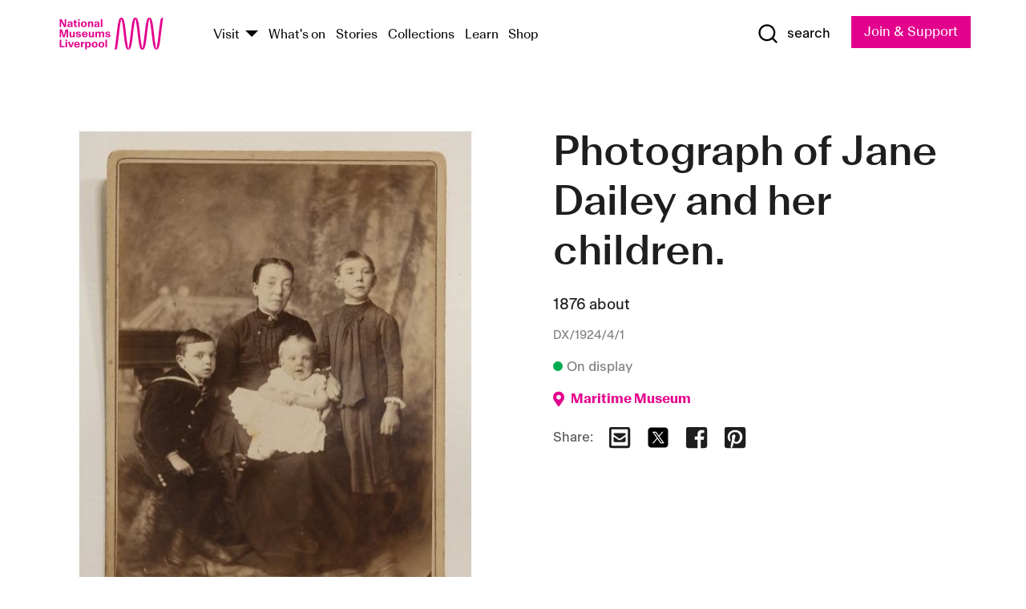

--- FILE ---
content_type: text/html; charset=utf-8
request_url: https://www.liverpoolmuseums.org.uk/artifact/photograph-of-jane-dailey-and-her-children
body_size: 5253
content:
<!DOCTYPE html><html><head><meta charSet="utf-8"/><meta name="viewport" content="width=device-width"/><title>Photograph of Jane Dailey and her children. | National Museums Liverpool</title><meta name="title" content="Photograph of Jane Dailey and her children. | National Museums Liverpool"/><meta name="description" content="Willie Dailey far left in a sailor suit. Studio portrait by Sunderland &amp; Hudson."/><meta name="url" content="https://www.liverpoolmuseums.org.uk/artifact/photograph-of-jane-dailey-and-her-children"/><meta property="og:site_name" content="National Museums Liverpool"/><meta property="og:type" content="Artifact"/><meta property="og:url" content="https://www.liverpoolmuseums.org.uk/artifact/photograph-of-jane-dailey-and-her-children"/><meta property="og:title" content="Photograph of Jane Dailey and her children."/><meta property="og:description" content="Willie Dailey far left in a sailor suit. Studio portrait by Sunderland &amp; Hudson."/><meta name="twitter:card" content="summary"/><meta name="twitter:title" content="Photograph of Jane Dailey and her children."/><meta name="twitter:site" content="@NML_Muse"/><meta name="twitter:description" content="Willie Dailey far left in a sailor suit. Studio portrait by Sunderland &amp; Hudson."/><meta name="twitter:url" content="https://content.liverpoolmuseums.org.uk/artifact/photograph-of-jane-dailey-and-her-children"/><meta property="og:image" content="https://images.liverpoolmuseums.org.uk/styles/focal_point_4_3/public/import-objects/130544_v0_large.jpg"/><meta property="twitter:image" content="https://images.liverpoolmuseums.org.uk/styles/focal_point_4_3/public/import-objects/130544_v0_large.jpg"/><meta name="next-head-count" content="18"/><script src="https://code.jquery.com/jquery-3.5.1.min.js" integrity="sha256-9/aliU8dGd2tb6OSsuzixeV4y/faTqgFtohetphbbj0=" crossorigin="anonymous"></script><script>
              (function(h,o,t,j,a,r){
              h.hj=h.hj||function(){(h.hj.q=h.hj.q||[]).push(arguments)};
              h._hjSettings={hjid:3219582,hjsv:6};
              a=o.getElementsByTagName('head')[0];
              r=o.createElement('script');r.async=1;
              r.src=t+h._hjSettings.hjid+j+h._hjSettings.hjsv;
              a.appendChild(r);
              })(window,document,'https://static.hotjar.com/c/hotjar-','.js?sv=');</script><meta charSet="utf-8"/><link rel="shortcut icon" type="image/x-icon" href="/static/media/favicon.ico"/><script defer="" src="/static/polyfills/svgxuse.min.js"></script><script defer="" src="/static/polyfills/unorm.js"></script><script type="text/javascript">
              _linkedin_partner_id = "6740986";
              window._linkedin_data_partner_ids = window._linkedin_data_partner_ids || [];
              window._linkedin_data_partner_ids.push(_linkedin_partner_id);
            </script><script type="text/javascript">
              (function(l) {
                if (!l) {
                  window.lintrk = function(a, b) { window.lintrk.q.push([a, b]) };
                  window.lintrk.q = [];
                }
                var s = document.getElementsByTagName("script")[0];
                var b = document.createElement("script");
                b.type = "text/javascript";
                b.async = true;
                b.src = "https://snap.licdn.com/li.lms-analytics/insight.min.js";
                s.parentNode.insertBefore(b, s);
              })(window.lintrk);
            </script><noscript><img height="1" width="1" style="display:none" alt="" src="https://px.ads.linkedin.com/collect/?pid=6740986&amp;fmt=gif"/></noscript><link rel="preload" href="/_next/static/css/69a650e1c8d9085a.css" as="style"/><link rel="stylesheet" href="/_next/static/css/69a650e1c8d9085a.css" data-n-g=""/><noscript data-n-css=""></noscript><script defer="" nomodule="" src="/_next/static/chunks/polyfills-c67a75d1b6f99dc8.js"></script><script src="/_next/static/chunks/webpack-d1c608b21d57c472.js" defer=""></script><script src="/_next/static/chunks/framework-d5719ebbbcec5741.js" defer=""></script><script src="/_next/static/chunks/main-c52fcc867bd80df0.js" defer=""></script><script src="/_next/static/chunks/pages/_app-7f8f327192b1f6d2.js" defer=""></script><script src="/_next/static/chunks/75fc9c18-40134325ca6388e2.js" defer=""></script><script src="/_next/static/chunks/2c796e83-7ab690b33a6e2cb9.js" defer=""></script><script src="/_next/static/chunks/26770aaf-e5f75a4589951ba5.js" defer=""></script><script src="/_next/static/chunks/3b9d1622-cb3530196cc04533.js" defer=""></script><script src="/_next/static/chunks/743-6d2ab5d15195f4e7.js" defer=""></script><script src="/_next/static/chunks/853-e7cd37543176a7fa.js" defer=""></script><script src="/_next/static/chunks/278-d902f176211b92d6.js" defer=""></script><script src="/_next/static/chunks/666-3027421fdb5bb7ce.js" defer=""></script><script src="/_next/static/chunks/253-6ee1b430ae4cf66d.js" defer=""></script><script src="/_next/static/chunks/794-f3cae7ad91cb5d07.js" defer=""></script><script src="/_next/static/chunks/2-0d3590ccee6ee82f.js" defer=""></script><script src="/_next/static/chunks/259-887a894390c5e056.js" defer=""></script><script src="/_next/static/chunks/563-79256bec02dde020.js" defer=""></script><script src="/_next/static/chunks/153-4abe4a3e6b4be9e9.js" defer=""></script><script src="/_next/static/chunks/493-b61572e3b7ce598d.js" defer=""></script><script src="/_next/static/chunks/pages/drupal-2abfd4e1db51d38e.js" defer=""></script><script src="/_next/static/ASqhmMd104crkElboZQNn/_buildManifest.js" defer=""></script><script src="/_next/static/ASqhmMd104crkElboZQNn/_ssgManifest.js" defer=""></script><style id="__jsx-897211111">a.jsx-897211111{font-size:1.6rem;}</style><style id="__jsx-2139125512">.button--mailchimp-submit.jsx-2139125512{white-space:nowrap;}</style><style id="__jsx-4154269630">.page-transition-enter{opacity:0;-webkit-transform:translate3d(0,5px,0);-ms-transform:translate3d(0,5px,0);transform:translate3d(0,5px,0);}.page-transition-enter-active{opacity:1;-webkit-transform:translate3d(0,0,0);-ms-transform:translate3d(0,0,0);transform:translate3d(0,0,0);-webkit-transition:opacity 200ms,-webkit-transform 200ms;-webkit-transition:opacity 200ms,transform 200ms;transition:opacity 200ms,transform 200ms;}.page-transition-exit{opacity:1;}.page-transition-exit-active{opacity:0;-webkit-transition:opacity 200ms;transition:opacity 200ms;}</style></head><body><noscript><iframe title="GTM" src="https://www.googletagmanager.com/ns.html?id=GTM-TH4M7B" height="0" width="0" style="display:none;visibility:hidden"></iframe></noscript><div id="__next"><div id="all" class="jsx-4154269630"><header class="section header header--primary" role="banner"><div class="u--in u--lane"><div class="columns is-mobile is-vcentered"><div class="column is-narrow is-hidden-desktop"><button type="button" aria-controls="navi" class="burger burger--squeeze" aria-label="toggle site navigation" aria-expanded="false" data-behaviour="toggle-visibility"><div class="burger__lines" aria-hidden="true"></div><span class="visuallyhidden">toggle site navigation</span></button></div><div class="column is-narrow"><a class="nml-logo" href="/"><span class="nml-logo__small"><img src="/static/images/logos/nml-rhodamine-large.svg" alt="National Museums Liverpool - Homepage"/></span><span class="nml-logo__text vh">National Museums Liverpool</span></a></div><div class="column"><div id="navi" class=""><div class="columns is-gapless is-desktop is-vcentered"><div class="column"><nav id="nav--primary" class="nav nav--primary nav--cms" role="navigation" itemscope="" itemType="https://schema.org/SiteNavigationElement" aria-label="Primary navigation"><h2 class="">Main menu</h2><ul class="menu"><li class="menu__item menu__item--parent
            
            "><a href="/visit">Visit</a><button type="button" aria-controls="subnav" aria-haspopup="true" aria-expanded="false" aria-label="Show Venues" class="toggle toggle--arrow" data-behaviour="toggle-visibility"><span class="visuallyhidden">show venues</span></button><div class="menu__subnav search--hide" id="subnav" aria-hidden="true"><div class="u--lane"><div class="venues venues--text"><a class="venue logo" aria-label="Museum of Liverpool" href="/museum-of-liverpool">Museum of Liverpool</a><a class="venue logo" aria-label="World Museum" href="/world-museum">World Museum</a><a class="venue logo" aria-label="International Slavery Museum" href="/international-slavery-museum">International Slavery Museum</a><a class="venue logo" aria-label="Maritime Museum" href="/maritime-museum">Maritime Museum</a><a class="venue logo" aria-label="Walker Art Gallery" href="/walker-art-gallery">Walker Art Gallery</a><a class="venue logo" aria-label="Sudley House" href="/sudley-house">Sudley House</a><a class="venue logo" aria-label="Lady Lever Art Gallery" href="/lady-lever-art-gallery">Lady Lever Art Gallery</a></div></div></div></li><li class="menu__item "><a href="/whatson">What&#x27;s on</a></li><li class="menu__item "><a href="/stories">Stories</a></li><li class="menu__item "><a href="/collections">Collections</a></li><li class="menu__item "><a href="/learn/schools-home">Learn</a></li><li class="menu__item"><a href="https://national-museums-liverpool.myshopify.com">Shop</a></li></ul></nav></div><div class="column is-narrow is-hidden-touch"><button type="button" aria-controls="search" aria-expanded="false" aria-label="Show Search" class="show-search-toggle toggle" data-behaviour="toggle-visibility"><span class="toggle__icon"><svg xmlns="http://www.w3.org/2000/svg" xmlns:xlink="http://www.w3.org/1999/xlink" class="svg svg--icon" aria-hidden="true" focusable="false"><use xlink:href="/static/images/sprite.svg#glyph-search"></use></svg></span><span class="toggle__text"><span class="visuallyhidden">toggle</span>search</span></button></div></div></div></div><div class="column is-narrow"><a type="button" class="jsx-897211111 button button--special " href="/join-and-support"><span class="jsx-897211111 button__label">Join &amp; Support</span><span class="jsx-897211111 button__triangle"></span></a></div></div></div></header><main class="jsx-4154269630"><div class="page-transition-enter"><section class="section section--artifact section--alt"><div class="u--in u--lane"><div class="section__body"><div class="columns is-variable is-7 is-desktop"><div class="column"><section class="section section--alt"><div class="u--in u--lane"><div><h1 class="h--1">Photograph of Jane Dailey and her children.</h1><div class="placard__info"></div><div class="placard__uuid">DX/1924/4/1</div><div></div><div class="placard__info placard__info--share"></div></div><h3 class="artifact__section-header">Information</h3><div class="cms"><div class="section__intro" style="white-space:pre-wrap">Willie Dailey far left in a sailor suit.  Studio portrait by Sunderland & Hudson.</div></div></div></section></div><div class="column is-5-desktop"><div class="artifact__accordion u--in u--lane"></div></div></div></div></div></section></div></main><footer><section class="section section--venues"><div class="u--in u--lane"><div class="venues "><a class="venue logo" aria-label="Museum of Liverpool" href="/museum-of-liverpool"><svg xmlns="http://www.w3.org/2000/svg" xmlns:xlink="http://www.w3.org/1999/xlink" class="svg svg--icon" aria-hidden="true" focusable="false"><use xlink:href="/static/images/sprite.svg#glyph-venue-ml--v"></use></svg></a><a class="venue logo" aria-label="World Museum" href="/world-museum"><svg xmlns="http://www.w3.org/2000/svg" xmlns:xlink="http://www.w3.org/1999/xlink" class="svg svg--icon" aria-hidden="true" focusable="false"><use xlink:href="/static/images/sprite.svg#glyph-venue-wm--v"></use></svg></a><a class="venue logo" aria-label="International Slavery Museum" href="/international-slavery-museum"><svg xmlns="http://www.w3.org/2000/svg" xmlns:xlink="http://www.w3.org/1999/xlink" class="svg svg--icon" aria-hidden="true" focusable="false"><use xlink:href="/static/images/sprite.svg#glyph-venue-is--v"></use></svg></a><a class="venue logo" aria-label="Maritime Museum" href="/maritime-museum"><svg xmlns="http://www.w3.org/2000/svg" xmlns:xlink="http://www.w3.org/1999/xlink" class="svg svg--icon" aria-hidden="true" focusable="false"><use xlink:href="/static/images/sprite.svg#glyph-venue-mm--v"></use></svg></a><a class="venue logo" aria-label="Walker Art Gallery" href="/walker-art-gallery"><svg xmlns="http://www.w3.org/2000/svg" xmlns:xlink="http://www.w3.org/1999/xlink" class="svg svg--icon" aria-hidden="true" focusable="false"><use xlink:href="/static/images/sprite.svg#glyph-venue-wa--v"></use></svg></a><a class="venue logo" aria-label="Sudley House" href="/sudley-house"><svg xmlns="http://www.w3.org/2000/svg" xmlns:xlink="http://www.w3.org/1999/xlink" class="svg svg--icon" aria-hidden="true" focusable="false"><use xlink:href="/static/images/sprite.svg#glyph-venue-sh--v"></use></svg></a><a class="venue logo" aria-label="Lady Lever Art Gallery" href="/lady-lever-art-gallery"><svg xmlns="http://www.w3.org/2000/svg" xmlns:xlink="http://www.w3.org/1999/xlink" class="svg svg--icon" aria-hidden="true" focusable="false"><use xlink:href="/static/images/sprite.svg#glyph-venue-ll--v"></use></svg></a></div></div></section><section class="section section--bigfoot"><div class="u--in u--lane"><div class="bigfoot"><div class="columns is-mobile is-multiline"><div class="column is-half-touch"><span class="bigfoot__heading">About</span></div><div class="column is-half-touch"><span class="bigfoot__heading">Support</span></div><div class="column is-half-touch"><span class="bigfoot__heading">Resource</span></div><div class="column is-half-touch"><span class="bigfoot__heading">Venue hire</span></div><div class="column is-4-desktop is-full-touch"><span class="bigfoot__heading">Stay in touch</span><p>Receive news about National Museums Liverpool, exhibitions, events and more.</p><fieldset class="jsx-2139125512"><legend aria-hidden="true" class="jsx-2139125512 visuallyhidden">Email Signup</legend><div class="jsx-2139125512 email-input"><label for="email-signup" class="jsx-2139125512 visuallyhidden">Email Address</label><a href="/sign-up" class="jsx-2139125512"><button type="submit" class="jsx-2139125512 button button--solid button--mailchimp-submit">Sign up</button></a></div></fieldset></div></div><div class="bigfoot__social"><div class="social-channels"><div class="columns is-centered"><div class="column is-narrow"><a href="https://www.youtube.com/user/NMLWebTeam" class="channel channel--youtube"><span class="channel__icon"><svg xmlns="http://www.w3.org/2000/svg" xmlns:xlink="http://www.w3.org/1999/xlink" class="svg svg--icon" aria-hidden="true" focusable="false"><use xlink:href="/static/images/sprite.svg#glyph-youtube"></use></svg></span><span class="channel__name">Subscribe to our YouTube Channel</span></a></div></div></div></div></div></div></section><section class="section section--colophon"><div class="u--in u--lane"><div class="colophon"><div class="columns is-mobile"><div class="column has-text-centered-touch"><p>© <!-- -->2026<!-- --> National Museums Liverpool. All rights reserved.</p></div><div class="column has-text-centered-touch is-narrow"><ul class="foot_links"><li><a href="/privacy">Privacy</a></li><li><a href="/modern-slavery-statement">Modern Slavery Statement</a></li><li><a href="/cookies">Cookies</a></li><li><a href="/accessibility">Accessibility Statement</a></li></ul></div></div></div></div></section></footer><button type="button" id="back-to-top" class="" aria-label="Back to top"><svg xmlns="http://www.w3.org/2000/svg" xmlns:xlink="http://www.w3.org/1999/xlink" class="svg svg--icon" aria-hidden="true" focusable="false"><use xlink:href="/static/images/sprite.svg#glyph-arrow-up"></use></svg></button></div></div><script id="__NEXT_DATA__" type="application/json">{"props":{"pageProps":{"data":{"type":"node--artifact","id":"363457d2-0bfb-47fd-b5de-f8c93a1a4100","links":{"self":{"href":"https://content.liverpoolmuseums.org.uk/jsonapi/node/artifact/363457d2-0bfb-47fd-b5de-f8c93a1a4100?resourceVersion=id%3A112302"},"working-copy":{"href":"https://content.liverpoolmuseums.org.uk/jsonapi/node/artifact/363457d2-0bfb-47fd-b5de-f8c93a1a4100?resourceVersion=rel%3Aworking-copy"}},"attributes":{"drupal_internal__nid":94393,"drupal_internal__vid":112302,"langcode":"en","revision_timestamp":"2021-07-25T14:57:43+00:00","status":true,"title":"Photograph of Jane Dailey and her children.","created":"2021-07-25T14:57:43+00:00","changed":"2025-10-18T21:44:14+00:00","promote":true,"sticky":false,"default_langcode":true,"revision_translation_affected":true,"moderation_state":null,"metatag":null,"metatag_normalized":[{"tag":"meta","attributes":{"name":"title","content":"Photograph of Jane Dailey and her children. | National Museums Liverpool"}},{"tag":"meta","attributes":{"name":"description","content":"Willie Dailey far left in a sailor suit. Studio portrait by Sunderland \u0026 Hudson."}},{"tag":"link","attributes":{"rel":"canonical","href":"https://www.liverpoolmuseums.org.uk/artifact/photograph-of-jane-dailey-and-her-children"}},{"tag":"meta","attributes":{"property":"og:site_name","content":"National Museums Liverpool"}},{"tag":"meta","attributes":{"property":"og:type","content":"Artifact"}},{"tag":"meta","attributes":{"property":"og:url","content":"https://www.liverpoolmuseums.org.uk/artifact/photograph-of-jane-dailey-and-her-children"}},{"tag":"meta","attributes":{"property":"og:title","content":"Photograph of Jane Dailey and her children."}},{"tag":"meta","attributes":{"property":"og:description","content":"Willie Dailey far left in a sailor suit. Studio portrait by Sunderland \u0026 Hudson."}},{"tag":"meta","attributes":{"name":"twitter:card","content":"summary"}},{"tag":"meta","attributes":{"name":"twitter:title","content":"Photograph of Jane Dailey and her children."}},{"tag":"meta","attributes":{"name":"twitter:site","content":"@NML_Muse"}},{"tag":"meta","attributes":{"name":"twitter:description","content":"Willie Dailey far left in a sailor suit. Studio portrait by Sunderland \u0026 Hudson."}},{"tag":"meta","attributes":{"name":"twitter:url","content":"https://content.liverpoolmuseums.org.uk/artifact/photograph-of-jane-dailey-and-her-children"}}],"path":{"alias":"/artifact/photograph-of-jane-dailey-and-her-children","pid":7437071,"langcode":"en"},"publish_on":null,"unpublish_on":null,"publish_state":null,"unpublish_state":null,"field_collector":null,"field_credit_line":null,"field_culture":null,"field_datecollected":null,"field_date_collected":"1876 about","field_description":"Willie Dailey far left in a sailor suit.  Studio portrait by Sunderland \u0026 Hudson.","field_display_on":null,"field_inscription":null,"field_itemname":"Photograph","field_legal_status":"PERMANENT COLLECTION","field_locationname":"Available at Archive Reserve Store (by appointment)","field_maker":null,"field_materials":"Paper","field_measurements":null,"field_meta_tags":null,"field_mimsy_id":"173535","field_note":null,"field_number":"DX/1924/4/1","field_on_display":true,"field_other_numbers":["Daybook Number: MAL 48/00","Archive Reference Number: DX/1924","previous number: MMM.2000.78"],"field_other_people":["Dominic Winter Book Auctions Ltd"],"field_other_places":[],"field_placecollected":null,"field_placemade":null,"field_provenance":[],"field_publications":[],"field_related_events":[],"field_venue_code":"mm","field_whole_part":"ITEM"},"relationships":{"node_type":{"data":{"type":"node_type--node_type","id":"56adde85-2bce-4168-95b9-5c731d7a0706","meta":{"drupal_internal__target_id":"artifact"}},"links":{"related":{"href":"https://content.liverpoolmuseums.org.uk/jsonapi/node/artifact/363457d2-0bfb-47fd-b5de-f8c93a1a4100/node_type?resourceVersion=id%3A112302"},"self":{"href":"https://content.liverpoolmuseums.org.uk/jsonapi/node/artifact/363457d2-0bfb-47fd-b5de-f8c93a1a4100/relationships/node_type?resourceVersion=id%3A112302"}}},"revision_uid":{"data":{"type":"user--user","id":"05537a0d-b2f4-450a-b177-04d1cce7cc84","meta":{"drupal_internal__target_id":1}},"links":{"related":{"href":"https://content.liverpoolmuseums.org.uk/jsonapi/node/artifact/363457d2-0bfb-47fd-b5de-f8c93a1a4100/revision_uid?resourceVersion=id%3A112302"},"self":{"href":"https://content.liverpoolmuseums.org.uk/jsonapi/node/artifact/363457d2-0bfb-47fd-b5de-f8c93a1a4100/relationships/revision_uid?resourceVersion=id%3A112302"}}},"uid":{"data":{"type":"user--user","id":"05537a0d-b2f4-450a-b177-04d1cce7cc84","meta":{"drupal_internal__target_id":1}},"links":{"related":{"href":"https://content.liverpoolmuseums.org.uk/jsonapi/node/artifact/363457d2-0bfb-47fd-b5de-f8c93a1a4100/uid?resourceVersion=id%3A112302"},"self":{"href":"https://content.liverpoolmuseums.org.uk/jsonapi/node/artifact/363457d2-0bfb-47fd-b5de-f8c93a1a4100/relationships/uid?resourceVersion=id%3A112302"}}},"field_add_paragraph":{"data":[],"links":{"related":{"href":"https://content.liverpoolmuseums.org.uk/jsonapi/node/artifact/363457d2-0bfb-47fd-b5de-f8c93a1a4100/field_add_paragraph?resourceVersion=id%3A112302"},"self":{"href":"https://content.liverpoolmuseums.org.uk/jsonapi/node/artifact/363457d2-0bfb-47fd-b5de-f8c93a1a4100/relationships/field_add_paragraph?resourceVersion=id%3A112302"}}},"field_collections":{"data":[{"type":"node--collection","id":"25e7f19e-d684-465b-8147-80d644c06197","meta":{"drupal_internal__target_id":49506}}],"links":{"related":{"href":"https://content.liverpoolmuseums.org.uk/jsonapi/node/artifact/363457d2-0bfb-47fd-b5de-f8c93a1a4100/field_collections?resourceVersion=id%3A112302"},"self":{"href":"https://content.liverpoolmuseums.org.uk/jsonapi/node/artifact/363457d2-0bfb-47fd-b5de-f8c93a1a4100/relationships/field_collections?resourceVersion=id%3A112302"}}},"field_curated_by":{"data":null,"links":{"related":{"href":"https://content.liverpoolmuseums.org.uk/jsonapi/node/artifact/363457d2-0bfb-47fd-b5de-f8c93a1a4100/field_curated_by?resourceVersion=id%3A112302"},"self":{"href":"https://content.liverpoolmuseums.org.uk/jsonapi/node/artifact/363457d2-0bfb-47fd-b5de-f8c93a1a4100/relationships/field_curated_by?resourceVersion=id%3A112302"}}},"field_image_object":{"data":[{"type":"paragraph--object_image","id":"78284ddd-c754-4bca-9654-2e9af8eb143d","meta":{"target_revision_id":141451,"drupal_internal__target_id":51298}}],"links":{"related":{"href":"https://content.liverpoolmuseums.org.uk/jsonapi/node/artifact/363457d2-0bfb-47fd-b5de-f8c93a1a4100/field_image_object?resourceVersion=id%3A112302"},"self":{"href":"https://content.liverpoolmuseums.org.uk/jsonapi/node/artifact/363457d2-0bfb-47fd-b5de-f8c93a1a4100/relationships/field_image_object?resourceVersion=id%3A112302"}}},"field_interest_categories":{"data":[],"links":{"related":{"href":"https://content.liverpoolmuseums.org.uk/jsonapi/node/artifact/363457d2-0bfb-47fd-b5de-f8c93a1a4100/field_interest_categories?resourceVersion=id%3A112302"},"self":{"href":"https://content.liverpoolmuseums.org.uk/jsonapi/node/artifact/363457d2-0bfb-47fd-b5de-f8c93a1a4100/relationships/field_interest_categories?resourceVersion=id%3A112302"}}},"field_themes":{"data":[],"links":{"related":{"href":"https://content.liverpoolmuseums.org.uk/jsonapi/node/artifact/363457d2-0bfb-47fd-b5de-f8c93a1a4100/field_themes?resourceVersion=id%3A112302"},"self":{"href":"https://content.liverpoolmuseums.org.uk/jsonapi/node/artifact/363457d2-0bfb-47fd-b5de-f8c93a1a4100/relationships/field_themes?resourceVersion=id%3A112302"}}},"field_venue":{"data":{"type":"node--venue","id":"570b9ddd-7525-496c-8a04-aa462b5231ea","meta":{"drupal_internal__target_id":12}},"links":{"related":{"href":"https://content.liverpoolmuseums.org.uk/jsonapi/node/artifact/363457d2-0bfb-47fd-b5de-f8c93a1a4100/field_venue?resourceVersion=id%3A112302"},"self":{"href":"https://content.liverpoolmuseums.org.uk/jsonapi/node/artifact/363457d2-0bfb-47fd-b5de-f8c93a1a4100/relationships/field_venue?resourceVersion=id%3A112302"}}}}},"relationships":{"node_type":{"data":{"type":"node_type--node_type","id":"56adde85-2bce-4168-95b9-5c731d7a0706","meta":{"drupal_internal__target_id":"artifact"}},"links":{"related":{"href":"https://content.liverpoolmuseums.org.uk/jsonapi/node/artifact/363457d2-0bfb-47fd-b5de-f8c93a1a4100/node_type?resourceVersion=id%3A112302"},"self":{"href":"https://content.liverpoolmuseums.org.uk/jsonapi/node/artifact/363457d2-0bfb-47fd-b5de-f8c93a1a4100/relationships/node_type?resourceVersion=id%3A112302"}}},"revision_uid":{"data":{"type":"user--user","id":"05537a0d-b2f4-450a-b177-04d1cce7cc84","meta":{"drupal_internal__target_id":1}},"links":{"related":{"href":"https://content.liverpoolmuseums.org.uk/jsonapi/node/artifact/363457d2-0bfb-47fd-b5de-f8c93a1a4100/revision_uid?resourceVersion=id%3A112302"},"self":{"href":"https://content.liverpoolmuseums.org.uk/jsonapi/node/artifact/363457d2-0bfb-47fd-b5de-f8c93a1a4100/relationships/revision_uid?resourceVersion=id%3A112302"}}},"uid":{"data":{"type":"user--user","id":"05537a0d-b2f4-450a-b177-04d1cce7cc84","meta":{"drupal_internal__target_id":1}},"links":{"related":{"href":"https://content.liverpoolmuseums.org.uk/jsonapi/node/artifact/363457d2-0bfb-47fd-b5de-f8c93a1a4100/uid?resourceVersion=id%3A112302"},"self":{"href":"https://content.liverpoolmuseums.org.uk/jsonapi/node/artifact/363457d2-0bfb-47fd-b5de-f8c93a1a4100/relationships/uid?resourceVersion=id%3A112302"}}},"field_add_paragraph":{"data":[],"links":{"related":{"href":"https://content.liverpoolmuseums.org.uk/jsonapi/node/artifact/363457d2-0bfb-47fd-b5de-f8c93a1a4100/field_add_paragraph?resourceVersion=id%3A112302"},"self":{"href":"https://content.liverpoolmuseums.org.uk/jsonapi/node/artifact/363457d2-0bfb-47fd-b5de-f8c93a1a4100/relationships/field_add_paragraph?resourceVersion=id%3A112302"}}},"field_collections":{"data":[{"type":"node--collection","id":"25e7f19e-d684-465b-8147-80d644c06197","meta":{"drupal_internal__target_id":49506}}],"links":{"related":{"href":"https://content.liverpoolmuseums.org.uk/jsonapi/node/artifact/363457d2-0bfb-47fd-b5de-f8c93a1a4100/field_collections?resourceVersion=id%3A112302"},"self":{"href":"https://content.liverpoolmuseums.org.uk/jsonapi/node/artifact/363457d2-0bfb-47fd-b5de-f8c93a1a4100/relationships/field_collections?resourceVersion=id%3A112302"}}},"field_curated_by":{"data":null,"links":{"related":{"href":"https://content.liverpoolmuseums.org.uk/jsonapi/node/artifact/363457d2-0bfb-47fd-b5de-f8c93a1a4100/field_curated_by?resourceVersion=id%3A112302"},"self":{"href":"https://content.liverpoolmuseums.org.uk/jsonapi/node/artifact/363457d2-0bfb-47fd-b5de-f8c93a1a4100/relationships/field_curated_by?resourceVersion=id%3A112302"}}},"field_image_object":{"data":[{"type":"paragraph--object_image","id":"78284ddd-c754-4bca-9654-2e9af8eb143d","meta":{"target_revision_id":141451,"drupal_internal__target_id":51298}}],"links":{"related":{"href":"https://content.liverpoolmuseums.org.uk/jsonapi/node/artifact/363457d2-0bfb-47fd-b5de-f8c93a1a4100/field_image_object?resourceVersion=id%3A112302"},"self":{"href":"https://content.liverpoolmuseums.org.uk/jsonapi/node/artifact/363457d2-0bfb-47fd-b5de-f8c93a1a4100/relationships/field_image_object?resourceVersion=id%3A112302"}}},"field_interest_categories":{"data":[],"links":{"related":{"href":"https://content.liverpoolmuseums.org.uk/jsonapi/node/artifact/363457d2-0bfb-47fd-b5de-f8c93a1a4100/field_interest_categories?resourceVersion=id%3A112302"},"self":{"href":"https://content.liverpoolmuseums.org.uk/jsonapi/node/artifact/363457d2-0bfb-47fd-b5de-f8c93a1a4100/relationships/field_interest_categories?resourceVersion=id%3A112302"}}},"field_themes":{"data":[],"links":{"related":{"href":"https://content.liverpoolmuseums.org.uk/jsonapi/node/artifact/363457d2-0bfb-47fd-b5de-f8c93a1a4100/field_themes?resourceVersion=id%3A112302"},"self":{"href":"https://content.liverpoolmuseums.org.uk/jsonapi/node/artifact/363457d2-0bfb-47fd-b5de-f8c93a1a4100/relationships/field_themes?resourceVersion=id%3A112302"}}},"field_venue":{"data":{"type":"node--venue","id":"570b9ddd-7525-496c-8a04-aa462b5231ea","meta":{"drupal_internal__target_id":12}},"links":{"related":{"href":"https://content.liverpoolmuseums.org.uk/jsonapi/node/artifact/363457d2-0bfb-47fd-b5de-f8c93a1a4100/field_venue?resourceVersion=id%3A112302"},"self":{"href":"https://content.liverpoolmuseums.org.uk/jsonapi/node/artifact/363457d2-0bfb-47fd-b5de-f8c93a1a4100/relationships/field_venue?resourceVersion=id%3A112302"}}}},"venueRef":"570b9ddd-7525-496c-8a04-aa462b5231ea","paragraphs":[],"included":[{"type":"paragraph--object_image","id":"78284ddd-c754-4bca-9654-2e9af8eb143d","links":{"self":{"href":"https://content.liverpoolmuseums.org.uk/jsonapi/paragraph/object_image/78284ddd-c754-4bca-9654-2e9af8eb143d?resourceVersion=id%3A141451"},"working-copy":{"href":"https://content.liverpoolmuseums.org.uk/jsonapi/paragraph/object_image/78284ddd-c754-4bca-9654-2e9af8eb143d?resourceVersion=rel%3Aworking-copy"}},"attributes":{"drupal_internal__id":51298,"drupal_internal__revision_id":141451,"langcode":"en","status":true,"created":"2021-07-25T14:55:51+00:00","parent_id":"94393","parent_type":"node","parent_field_name":"field_image_object","behavior_settings":[],"default_langcode":true,"revision_translation_affected":true,"field_accession_number":"130544","field_date_last_updated":"10/02/2022","field_media_image_url":"public://import-objects/130544_v0_large.jpg","field_photography_credit_line":"Courtesy of National Museums Liverpool"},"relationships":{"paragraph_type":{"data":{"type":"paragraphs_type--paragraphs_type","id":"6081752c-cc65-44a6-bd34-2b68cced5b05","meta":{"drupal_internal__target_id":"object_image"}},"links":{"related":{"href":"https://content.liverpoolmuseums.org.uk/jsonapi/paragraph/object_image/78284ddd-c754-4bca-9654-2e9af8eb143d/paragraph_type?resourceVersion=id%3A141451"},"self":{"href":"https://content.liverpoolmuseums.org.uk/jsonapi/paragraph/object_image/78284ddd-c754-4bca-9654-2e9af8eb143d/relationships/paragraph_type?resourceVersion=id%3A141451"}}},"field_media_image":{"data":[{"type":"media--image","id":"f1b79d75-bec7-4c90-9a84-23cacdc0d104","meta":{"drupal_internal__target_id":86217}}],"links":{"related":{"href":"https://content.liverpoolmuseums.org.uk/jsonapi/paragraph/object_image/78284ddd-c754-4bca-9654-2e9af8eb143d/field_media_image?resourceVersion=id%3A141451"},"self":{"href":"https://content.liverpoolmuseums.org.uk/jsonapi/paragraph/object_image/78284ddd-c754-4bca-9654-2e9af8eb143d/relationships/field_media_image?resourceVersion=id%3A141451"}}}}}],"metatags":[{"content":"Photograph of Jane Dailey and her children. | National Museums Liverpool","name":"title"},{"content":"Willie Dailey far left in a sailor suit. Studio portrait by Sunderland \u0026 Hudson.","name":"description"},{"name":"url","content":"https://www.liverpoolmuseums.org.uk/artifact/photograph-of-jane-dailey-and-her-children"},{"content":"National Museums Liverpool","property":"og:site_name"},{"content":"Artifact","property":"og:type"},{"content":"https://www.liverpoolmuseums.org.uk/artifact/photograph-of-jane-dailey-and-her-children","property":"og:url"},{"content":"Photograph of Jane Dailey and her children.","property":"og:title"},{"content":"Willie Dailey far left in a sailor suit. Studio portrait by Sunderland \u0026 Hudson.","property":"og:description"},{"content":"summary","name":"twitter:card"},{"content":"Photograph of Jane Dailey and her children.","name":"twitter:title"},{"content":"@NML_Muse","name":"twitter:site"},{"content":"Willie Dailey far left in a sailor suit. Studio portrait by Sunderland \u0026 Hudson.","name":"twitter:description"},{"content":"https://content.liverpoolmuseums.org.uk/artifact/photograph-of-jane-dailey-and-her-children","name":"twitter:url"}]}},"page":"/drupal","query":{"reqPath":"/artifact/photograph-of-jane-dailey-and-her-children","nodeType":"node--artifact"},"buildId":"ASqhmMd104crkElboZQNn","isFallback":false,"customServer":true,"gip":true,"appGip":true,"scriptLoader":[]}</script></body></html>